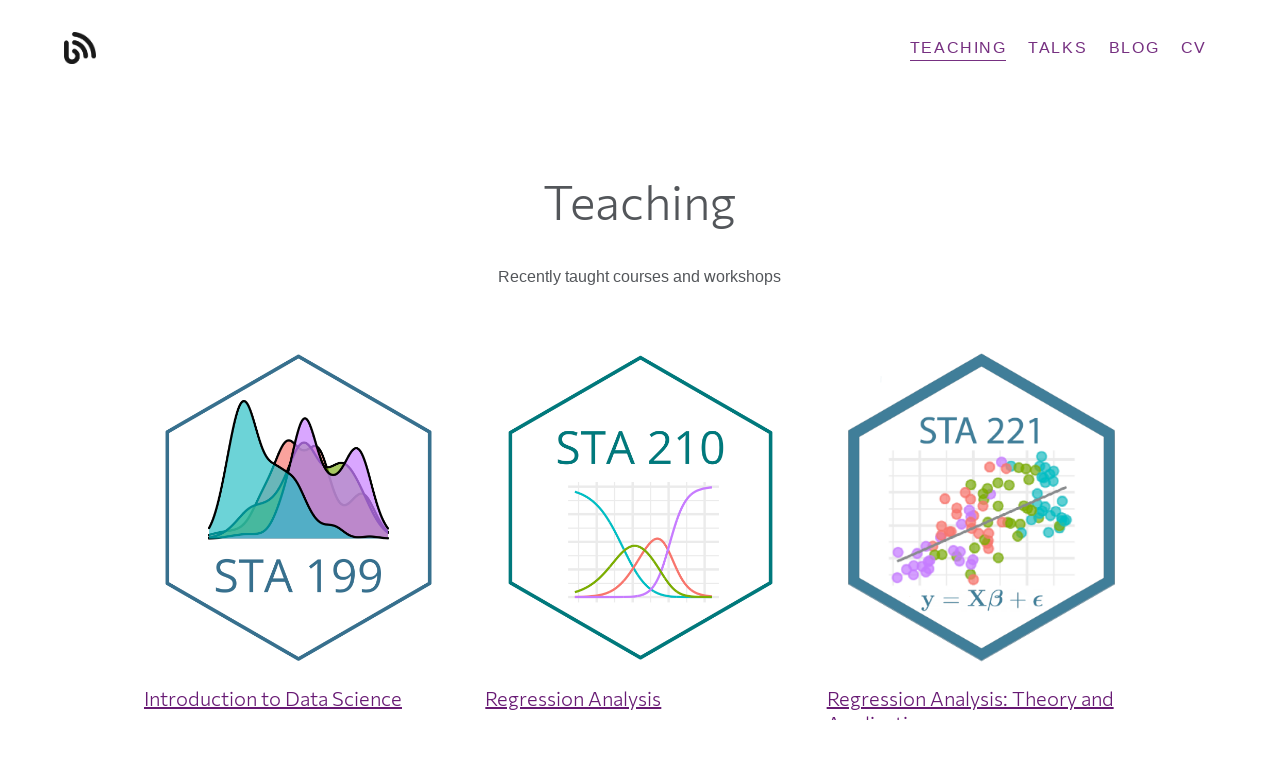

--- FILE ---
content_type: text/html;charset=UTF-8
request_url: https://maria-tackett.netlify.app/project/
body_size: 3144
content:
<!DOCTYPE html><html lang="en" dir="ltr"><head>
  
                           
     


<meta charset="UTF-8">
<meta http-equiv="X-UA-Compatible" content="IE=edge,chrome=1">
<meta name="viewport" content="width=device-width, initial-scale=1, shrink-to-fit=no">
<meta name="generator" content="Hugo 0.87.0">
<title>Teaching | Maria Tackett</title>


<meta property="twitter:site" content="@MT_statistics">
<meta property="twitter:creator" content="@MT_statistics">







  
    
  
<meta name="description" content="Recently taught courses and workshops">


<meta property="og:site_name" content="Maria Tackett">
<meta property="og:title" content="Teaching | Maria Tackett">
<meta property="og:description" content="Recently taught courses and workshops">
<meta property="og:type" content="website">
<meta property="og:url" content="https://maria-tackett.netlify.app/project/">
<meta property="og:locale" content="en">




    
        <meta property="og:image" content="https://maria-tackett.netlify.app/project/sidebar-listing.png">
        <meta property="twitter:card" content="summary_large_image">
        <meta name="twitter:image" content="https://maria-tackett.netlify.app/project/sidebar-listing.png">
    
    
  <meta itemprop="name" content="Teaching">
<meta itemprop="description" content="Recently taught courses and workshops">
  
  
  <!--[if IE]><![endif]-->
  <link rel="shortcut icon" href="/img/favicon.ico" type="image/x-icon">
  <link rel="icon" href="/img/favicon.ico" type="image/x-icon">
  
    <link rel="alternate" type="application/rss+xml" href="https://maria-tackett.netlify.app/project/index.xml" title="Maria Tackett">
  
  
  <link rel="stylesheet" href="/style.main.min.6d129afb36bfc5232f4dccf52eee640a5627bc77a24a808f2c03845e229c57c6.css" integrity="sha256-bRKa+za/xSMvTcz1Lu5kClYnvHeiSoCPLAOEXiKcV8Y=" media="screen">
  
  
  
  
  
  
</head>
<body>
      <div class="grid-container list-grid">
<header class="site-header pt4 pb2 mb4 bb b--transparent ph5 headroom z-max header--fixed top headroom--not-bottom" role="banner">
  <nav class="site-nav db dt-l w-100" role="navigation">
    <a class="site-brand db dtc-l v-mid link no-underline w-100 w-33-l tc tl-l" href="https://maria-tackett.netlify.app" title="Home">
      <img src="/img/blogophonic-mark-dark.png" class="dib db-l h2 w-auto" alt="Maria Tackett">
    </a>
    <div class="site-links db dtc-l v-mid w-100 w-47-l tc tr-l mt3 mt0-l ttu tracked">
      
        
        
        
      <a class="link f6 f5-l dib pv1 ph2 active" href="/project/" title="Teaching">Teaching</a>
      
        
        
        
      <a class="link f6 f5-l dib pv1 ph2 " href="/talk/" title="Talks">Talks</a>
      
        
        
        
      <a class="link f6 f5-l dib pv1 ph2 " href="/blog/" title="Blog">Blog</a>
      
        
        
        
      <a class="link f6 f5-l dib pv1 ph2 " href="/maria-tackett-cv.pdf" title="CV">CV</a>
      
      
    </div>
  </nav>
</header>


<main class="page-main pa4" role="main">
  <section class="blog-intro mw8 center tc mb5">
    <h2 class="f2 f1-ns lh-solid center fw4">Teaching</h2>
    <p class="f6 f5-ns measure lh-copy center">Recently taught courses and workshops</p>
    <p class="f7 measure lh-copy tc center i"></p>
  </section>
  <section class="blog-content db flex-ns flex-row-ns flex-wrap-ns items-start mw8 center">
    
      
        
                                   
     
        

<article class="w-100 w-50-m w-third-l mb4 pb4 bb bw1 bw0-ns pb0-ns">
  
  
  <div class="ph0 ph2-m ph3-l">
    
    <div class="aspect-ratio aspect-ratio--1x1 contain dim" style="background: url('https://maria-tackett.netlify.app/project/01_sta199/featured-hex.png') center center no-repeat"><a href="https://maria-tackett.netlify.app/project/01_sta199/" class="w-100 absolute top-0 bottom-0"></a></div>
  </div>
  
  <div class="ph0 pa2-m pa3-l">
    <header>
      <h1 class="f3 f4-l mv2 lh-title fw4"><a href="/project/01_sta199/" class="db">Introduction to Data Science</a></h1>
      
    </header>
      
      <p class="f6 lh-copy">Intro to data science and statistical thinking. Learn to explore, visualize, and analyze data to understand natural phenomena, investigate patterns, model outcomes, and make predictions, and do so in a reproducible and shareable manner. Gain experience in data wrangling and munging, exploratory data analysis, predictive modeling, data visualization, and effectively communicating results. Work on problems and case studies inspired by and based on real-world questions and data. The course will focus on the R statistical computing language.</p>
    
    <footer>
      <p class="f7 db mv1"> in <a href="https://maria-tackett.netlify.app/categories/teaching">Teaching</a> </p>
      
      
    </footer>
  </div>
</article>

      
        
                                   
     
        

<article class="w-100 w-50-m w-third-l mb4 pb4 bb bw1 bw0-ns pb0-ns">
  
  
  <div class="ph0 ph2-m ph3-l">
    
    <div class="aspect-ratio aspect-ratio--1x1 contain dim" style="background: url('https://maria-tackett.netlify.app/project/02_sta210/featured-hex.png') center center no-repeat"><a href="https://maria-tackett.netlify.app/project/02_sta210/" class="w-100 absolute top-0 bottom-0"></a></div>
  </div>
  
  <div class="ph0 pa2-m pa3-l">
    <header>
      <h1 class="f3 f4-l mv2 lh-title fw4"><a href="/project/02_sta210/" class="db">Regression Analysis</a></h1>
      
    </header>
      
      <p class="f6 lh-copy">Learn approaches for analyzing multivariate data sets, emphasizing analysis of variance, linear regression, and logistic regression. Learn techniques for checking the appropriateness of proposed models, such as residual analyses and case influence diagnostics, and techniques for selecting models. Gain experience dealing with the challenges that arise in practice through assignments that utilize real-world data. This class emphasizes data analysis over mathematical theory.</p>
    
    <footer>
      <p class="f7 db mv1"> in <a href="https://maria-tackett.netlify.app/categories/teaching">Teaching</a> </p>
      
      
    </footer>
  </div>
</article>

      
        
                                   
     
        

<article class="w-100 w-50-m w-third-l mb4 pb4 bb bw1 bw0-ns pb0-ns">
  
  
  <div class="ph0 ph2-m ph3-l">
    
    <div class="aspect-ratio aspect-ratio--1x1 contain dim" style="background: url('https://maria-tackett.netlify.app/project/02_sta221/featured-hex.png') center center no-repeat"><a href="https://maria-tackett.netlify.app/project/02_sta221/" class="w-100 absolute top-0 bottom-0"></a></div>
  </div>
  
  <div class="ph0 pa2-m pa3-l">
    <header>
      <h1 class="f3 f4-l mv2 lh-title fw4"><a href="/project/02_sta221/" class="db">Regression Analysis: Theory and Applications</a></h1>
      
    </header>
      
      <p class="f6 lh-copy">In STA 221, students will learn how linear and logistic regression models are used to explore multivariable relationships, apply these methods to answer relevant and engaging questions using a data-driven approach, and learn the mathematical underpinnings of the models. Students will develop computing skills to implement a reproducible data analysis workflow and gain experience communicating statistical results. Throughout the semester, students will work on a team project where they will develop a research question, answer it using methods learned in the course, and share results through a written report and presentation.</p>
    
    <footer>
      <p class="f7 db mv1"> in <a href="https://maria-tackett.netlify.app/categories/teaching">Teaching</a> </p>
      
      
    </footer>
  </div>
</article>

      
        
                                   
     
        

<article class="w-100 w-50-m w-third-l mb4 pb4 bb bw1 bw0-ns pb0-ns">
  
  
  <div class="ph0 ph2-m ph3-l">
    
    <div class="aspect-ratio aspect-ratio--1x1 contain dim" style="background: url('https://maria-tackett.netlify.app/project/03_sta310/featured-hex.png') center center no-repeat"><a href="https://maria-tackett.netlify.app/project/03_sta310/" class="w-100 absolute top-0 bottom-0"></a></div>
  </div>
  
  <div class="ph0 pa2-m pa3-l">
    <header>
      <h1 class="f3 f4-l mv2 lh-title fw4"><a href="/project/03_sta310/" class="db">Generalized Linear Models</a></h1>
      
    </header>
      
      <p class="f6 lh-copy">In STA 310 students will be introduced to generalized linear models (GLMs), a broad modeling framework that includes linear and logistic models, among others. Students will learn the basic theory of GLMs and how they can used to model a variety of response variables with non-normal distributions. Students will also learn an extension of GLMs that can be applied to modeling data with correlated observations, such as data with repeated measures.</p>
    
    <footer>
      <p class="f7 db mv1"> in <a href="https://maria-tackett.netlify.app/categories/teaching">Teaching</a> </p>
      
      
    </footer>
  </div>
</article>

      
        
                                   
     
        

<article class="w-100 w-50-m w-third-l mb4 pb4 bb bw1 bw0-ns pb0-ns">
  
  
  <div class="ph0 ph2-m ph3-l">
    
    <div class="aspect-ratio aspect-ratio--1x1 cover dim" style="background: url('https://maria-tackett.netlify.app/project/04_design-ds-classroom/featured.png') center center no-repeat"><a href="https://maria-tackett.netlify.app/project/04_design-ds-classroom/" class="w-100 absolute top-0 bottom-0"></a></div>
  </div>
  
  <div class="ph0 pa2-m pa3-l">
    <header>
      <h1 class="f3 f4-l mv2 lh-title fw4"><a href="/project/04_design-ds-classroom/" class="db">Designing the Data Science Classroom</a></h1>
      
    </header>
      
      <p class="f6 lh-copy">There has been significant innovation in introductory statistics and data science courses to equip students with the statistical, computing, and communication skills needed for modern data analysis. Innovating subsequent courses is also important, so students can continue developing these skills beyond the first course. In this session, we’ll present a modern approach to teaching undergraduate regression analysis, the second statistics course for many students. We’ll share strategies for using real-world data sets and examples, teaching modern computing skills, and incorporating non-technical skills such as writing and effective collaboration as part of the course.</p>
    
    <footer>
      <p class="f7 db mv1">By Mine Çetinkaya-Rundel and Maria Tackett in <a href="https://maria-tackett.netlify.app/categories/teaching">Teaching</a>  <a href="https://maria-tackett.netlify.app/categories/workshops">Workshops</a> </p>
      
      
    </footer>
  </div>
</article>

      
  </section>
</main>
<footer class="site-footer pv4 bt b--transparent ph5" role="contentinfo">
  <nav class="db dt-l w-100">
    <p class="site-copyright f7 db dtc-l v-mid w-100 w-33-l tc tl-l pv2 pv0-l mv0 lh-copy">
      © 2025
      <span class="middot-divider"></span>
      Made with <span xmlns:dct="http://purl.org/dc/terms/" property="dct:title"><a xmlns:dct="http://purl.org/dc/terms/" href="https://github.com/hugo-apero/" rel="dct:source">Hugo Apéro</a></span>.
      <br>
      
Based on <span xmlns:dct="http://purl.org/dc/terms/" property="dct:title"><a xmlns:dct="http://purl.org/dc/terms/" href="https://github.com/formspree/blogophonic-hugo" rel="dct:source">Blogophonic</a></span> by <a xmlns:cc="http://creativecommons.org/ns#" href="https://formspree.io" property="cc:attributionName" rel="cc:attributionURL">Formspree</a>.
    </p>
    
    <div class="site-social-links db dtc-l v-mid w-100 w-33-l tc pv2 pv0-l mv0">
      <div class="social-icon-links" aria-hidden="true">
  
  
    
    
    
      
    
    
    
    
    
      
    
    <a class="link dib h1 w1 ml0 mr2 f6 o-90 glow" href="https://github.com/apreshill/apero" title="github" target="_blank" rel="noopener">
      <i class="fab fa-github fa-lg fa-fw"></i>
    </a>
  
</div>

    </div>
    
    <div class="site-links f6 db dtc-l v-mid w-100 w-67-l tc tr-l pv2 pv0-l mv0">
      
      <a class="dib pv1 ph2 link" href="/license/" title="License">License</a>
      
    </div>
  </nav>
  
    

  
    
    
      <link rel="stylesheet" href="https://cdn.jsdelivr.net/npm/katex@0.13.13/dist/katex.min.css" integrity="sha384-RZU/ijkSsFbcmivfdRBQDtwuwVqK7GMOw6IMvKyeWL2K5UAlyp6WonmB8m7Jd0Hn" crossorigin="anonymous">





    
  
  
</footer>

      </div>
    

</body></html>